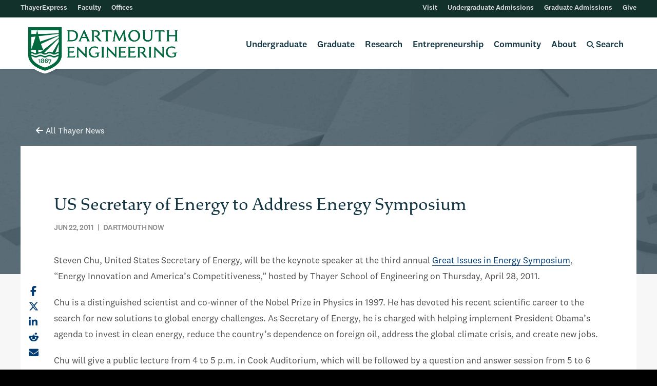

--- FILE ---
content_type: text/html; charset=UTF-8
request_url: https://engineering.dartmouth.edu/news/us-secretary-of-energy-to-address-energy-symposium
body_size: 13482
content:





	<!doctype html>
	<html class="no-js " lang="en">
	<head>

			<!-- Google Tag Manager -->
		<script>(function(w,d,s,l,i){w[l]=w[l]||[];w[l].push({'gtm.start':
		new Date().getTime(),event:'gtm.js'});var f=d.getElementsByTagName(s)[0],
		j=d.createElement(s),dl=l!='dataLayer'?'&l='+l:'';j.async=true;j.src=
		'https://www.googletagmanager.com/gtm.js?id='+i+dl;f.parentNode.insertBefore(j,f);
		})(window,document,'script','dataLayer','GTM-NFR7R7T');</script>
		<!-- End Google Tag Manager -->
	
		<meta charset="utf-8" />
		<meta http-equiv="x-ua-compatible" content="ie=edge">
		<meta name="viewport" content="width=device-width, initial-scale=1.0">
		<meta name="yandex-verification" content="32639c17fa9f5236" />

		
        <link rel="stylesheet" href="/assets/css/foundation-642-flex.css?v=9.6.34">
      <link rel="stylesheet" href="/assets/css/app.css?v=9.6.34">
      <link rel="stylesheet" href="/assets/css/styles.css?v=9.6.34">
      <link rel="stylesheet" href="/assets/css/fontawesome-all.min.css?v=9.6.34">
  
		<link rel="stylesheet" media="print" href="/assets/css/print.css" />
	<link rel="stylesheet" href="/assets/slick/slick.css">
	<link rel="stylesheet" href="/assets/slick/slick-theme.css">

	<link rel="apple-touch-icon" sizes="180x180" href="/assets/extras/apple-touch-icon.png">
	<link rel="icon" type="image/png" sizes="32x32" href="/assets/extras/favicon-32x32.png">
	<link rel="icon" type="image/png" sizes="16x16" href="/assets/extras/favicon-16x16.png">
	<link rel="manifest" href="/assets/extras/site.webmanifest">
	<link rel="mask-icon" href="/assets/extras/safari-pinned-tab.svg" color="#00693e">
	<meta name="msapplication-TileColor" content="#00693e">
	<meta name="theme-color" content="#ffffff">


	<title>US Secretary of Energy to Address Energy… | Dartmouth Engineering</title>
<script>dataLayer = [];
(function(w,d,s,l,i){w[l]=w[l]||[];w[l].push({'gtm.start':
new Date().getTime(),event:'gtm.js'});var f=d.getElementsByTagName(s)[0],
j=d.createElement(s),dl=l!='dataLayer'?'&l='+l:'';j.async=true;j.src=
'https://www.googletagmanager.com/gtm.js?id='+i+dl;f.parentNode.insertBefore(j,f);
})(window,document,'script','dataLayer','GTM-59GB684');
</script><meta name="generator" content="SEOmatic">
<meta name="keywords" content="university,dartmouth,thayer,engineering,research,college">
<meta name="description" content="Steven Chu, United States Secretary of Energy, will be the keynote speaker at the third annual Great Issues in Energy Symposium, “Energy Innovation and…">
<meta name="referrer" content="no-referrer-when-downgrade">
<meta name="robots" content="all">
<meta content="18022343973" property="fb:profile_id">
<meta content="en_US" property="og:locale">
<meta content="Dartmouth Engineering" property="og:site_name">
<meta content="website" property="og:type">
<meta content="https://engineering.dartmouth.edu/news/us-secretary-of-energy-to-address-energy-symposium" property="og:url">
<meta content="US Secretary of Energy to Address Energy Symposium" property="og:title">
<meta content="Steven Chu, United States Secretary of Energy, will be the keynote speaker at the third annual Great Issues in Energy Symposium, “Energy Innovation and…" property="og:description">
<meta content="https://thayer-web.transforms.svdcdn.com/production/images/steven-chu-thumb.jpg?w=100&amp;h=100&amp;auto=compress%2Cformat&amp;fit=crop&amp;dm=1611102391&amp;s=2e99563f6c732a67f9ec273ced461be0" property="og:image">
<meta content="Page Not Found  404 Error  Sorry, the page you are looking for could not be found. The information you are looking for is likely still here, just relocated.    To find what you are looking for, please try one of these options.  Navigate the website using the menu at the top of the page. Search the website using the search icon located in the menu." property="og:image:alt">
<meta content="https://www.instagram.com/thayerschool/" property="og:see_also">
<meta content="https://www.youtube.com/thayerschool" property="og:see_also">
<meta content="https://www.linkedin.com/school/dartmouth-engineering/" property="og:see_also">
<meta content="https://www.flickr.com/photos/thayerschool/" property="og:see_also">
<meta content="https://www.facebook.com/thayerschool" property="og:see_also">
<meta content="https://twitter.com/thayerschool" property="og:see_also">
<meta name="twitter:card" content="summary_large_image">
<meta name="twitter:site" content="@thayerschool">
<meta name="twitter:creator" content="@thayerschool">
<meta name="twitter:title" content="US Secretary of Energy to Address Energy Symposium">
<meta name="twitter:description" content="Steven Chu, United States Secretary of Energy, will be the keynote speaker at the third annual Great Issues in Energy Symposium, “Energy Innovation and…">
<meta name="twitter:image" content="https://thayer-web.transforms.svdcdn.com/production/images/steven-chu-thumb.jpg?w=100&amp;h=100&amp;auto=compress%2Cformat&amp;fit=crop&amp;dm=1611102391&amp;s=2e99563f6c732a67f9ec273ced461be0">
<meta name="twitter:image:alt" content="Page Not Found  404 Error  Sorry, the page you are looking for could not be found. The information you are looking for is likely still here, just relocated.    To find what you are looking for, please try one of these options.  Navigate the website using the menu at the top of the page. Search the website using the search icon located in the menu.">
<meta name="google-site-verification" content="of4p4O-Mu54uAseNNVtNmleod5a0lDx196wMtwQZgII">
<link href="https://engineering.dartmouth.edu/news/us-secretary-of-energy-to-address-energy-symposium" rel="canonical">
<link href="https://engineering.dartmouth.edu/" rel="home">
<style>.degrees.b-AB-1:before { content: 'AB' }</style>
<style>.degrees.b-BE-2:before { content: 'BE' }</style>
<style>.degrees.b-Dual-3:before { content: 'Dual' }</style>
<style>.degrees.b-MEng-1:before { content: 'MEng' }</style>
<style>.degrees.b-MEM-2:before { content: 'MEM' }</style>
<style>.degrees.b-MS-3:before { content: 'MS' }</style>
<style>.degrees.b-PhD-1:before { content: 'PhD' }</style>
<style>.degrees.b-PhD-I-2:before { content: 'PhD-I' }</style></head>
	<body class="news"><noscript><iframe src="https://www.googletagmanager.com/ns.html?id=GTM-59GB684"
height="0" width="0" style="display:none;visibility:hidden"></iframe></noscript>


          <!-- Google Tag Manager (noscript) -->
      <noscript><iframe src=https://www.googletagmanager.com/ns.html?id=GTM-NFR7R7T
      height="0" width="0" style="display:none;visibility:hidden"></iframe></noscript>
      <!-- End Google Tag Manager (noscript) -->
        <a href="" class="screen-reader-text">Skip to main content</a>
				
  
  <style>
    .screen-reader-text {
      display: inline-block;
      position: absolute;
      z-index: 999;
      background: white;
      padding: 10px 15px;
      color: #003c73;
      text-decoration: none;
      font-family: 'National Medium', sans-serif;
      transform: translateY(-100%);
      transition: transform 0.3s;
    }
    .screen-reader-text:focus {
      transform: translateY(0%);
      outline: 2px solid #003c73;
    }
    
    /* Loading spinner styles */
    @keyframes spin {
      0% { transform: rotate(0deg); }
      100% { transform: rotate(360deg); }
    }
    .fa-spinner-third {
      animation: spin 1s linear infinite;
      background: none !important;
      border: none !important;
      box-shadow: none !important;
      transform-origin: center center;
      display: inline-block;
      text-align: center;
      vertical-align: middle;
    }
  </style>
	<header>



		<div id="drawerNav">
	 <div class="spacer"></div>

		<div class="level-1">
			<form id="search-form-mobile" autocomplete="off">
				<input autocomplete="false" name="hidden" type="text" style="display:none;">
				<div class="searchContainer">
					<input class="searchBoxMobile addsearch" type="search" name="search" placeholder="Search...">
					<button type="submit" class="searchButton">
						<i class="fas fa-search"></i>
					</button>
				</div>
			</form>
						<ul class="mobile-main">
				<li><a id="undergradNav" href="">Undergraduate</a></li>
				<li><a id="gradNav" href="">Graduate</a></li>
				<li><a id="researchNav" href="">Research</a></li>
				<li><a id="eshipNav" href="">Entrepreneurship</a></li>
				<li><a id="communityNav" href="">Community</a></li>
				<li><a id="aboutNav" href="">About</a></li>
			</ul>

			<div class="mobile-utility-wrapper">
				<ul class="mobile-utility">
										<li><a href="https://express.thayer.dartmouth.edu">ThayerExpress</a></li>
										<li><a href="/community/faculty">Faculty</a></li>
										<li><a href="/community/offices">Offices</a></li>
									</ul>
				<ul class="mobile-utility">
										<li><a href="/visit">Visit</a></li>
										<li><a href="/undergraduate-admissions">Undergraduate Admissions</a></li>
										<li><a href="/graduate-admissions">Graduate Admissions</a></li>
										<li><a href="/give">Give</a></li>
									</ul>
			</div>
		</div>

		
				<div class="nav-panel" id="undergradNav-panel">
			<div class="spacer"></div>
			<p class="mobile-title">Undergraduate</p>
			<div class="titled header">
				<p class="mobile-subtitle"><a href="/undergraduate">Undergraduate Engineering at Dartmouth</a></p>
			</div>
      <div class="columns titled" style="position: relative;">
        <p class="column-title">Bachelor's Degrees</p>
                            <a href="https://engineering.dartmouth.edu/undergraduate/ab">
            <div class="degrees b-AB-1">
              <span>Bachelor of Arts</span>
            </div>
          </a>
                            <a href="https://engineering.dartmouth.edu/undergraduate/be">
            <div class="degrees b-BE-2">
              <span>Bachelor of Engineering</span>
            </div>
          </a>
                            <a href="https://engineering.dartmouth.edu/undergraduate/dual">
            <div class="degrees b-Dual-3">
              <span>Dual-Degree Program</span>
            </div>
          </a>
              </div>

							<div class="columns titled " style="position: relative;">
				  <p class="column-title">Undergraduate Experience</p>					<ul class="no-bullet menu-list">
      <li><a href="/graduate/student-support">BE Student Resources</a></li>
      <li><a href="/design">Engineering Design</a></li>
      <li><a href="/about/financial-aid">Financial Aid &amp; Funding</a></li>
      <li><a href="/undergraduate/outcomes">Life After Dartmouth</a></li>
      <li><a href="/community/offices/labs">Project Spaces &amp; Labs</a></li>
      <li><a href="/undergraduate/opportunities">Research &amp; Entrepreneurship</a></li>
      <li><a href="https://home.dartmouth.edu/life-community">Student Life &amp; Housing</a></li>
      <li><a href="/undergraduate/study-abroad">Study Abroad</a></li>
  </ul>
				</div>
							<div class="columns titled " style="position: relative;">
				  <p class="column-title">Quick Links</p>					<ul class="no-bullet menu-list">
      <li><a href="/community/calendar">Academic Calendar</a></li>
      <li><a href="/about/policies/student-policies">BE Student Policies &amp; Procedures</a></li>
      <li><a href="/community/offices/career-services">Career Services</a></li>
      <li><a href="/courses/undergraduate">Course Descriptions</a></li>
      <li><a href="/courses/schedules">Course Schedules</a></li>
      <li><a href="/undergraduate/ab/majors">Majors &amp; Modified Majors</a></li>
      <li><a href="/undergraduate/ab/minors">Minors</a></li>
      <li><a href="/about/policies/programs-and-courses-guide">Programs &amp; Courses Guide</a></li>
  </ul>
				</div>
									<div class="titled columns small-12">
				<p class="column-title">Program Areas</p>
									<div class="small-12 columns">
						<div class="researchItem clearfix">
							                        <img src="https://thayer-web.files.svdcdn.com/production/images/biological-icon_2021-02-10-181606.svg?dm=1612980966" width=37 alt="" class="research-icon">
      							<a href="https://engineering.dartmouth.edu/areas/biological-chemical">Biological/ Chemical</a>						</div>
					</div>
									<div class="small-12 columns">
						<div class="researchItem clearfix">
							                        <img src="https://thayer-web.files.svdcdn.com/production/images/biomedical-icon_2021-02-10-181626.svg?dm=1612980986" width=37 alt="" class="research-icon">
      							<a href="https://engineering.dartmouth.edu/areas/biomedical">Biomedical</a>						</div>
					</div>
									<div class="small-12 columns">
						<div class="researchItem clearfix">
							                        <img src="https://thayer-web.files.svdcdn.com/production/images/electrical-icon_2021-02-10-181641.svg?dm=1612981001" width=37 alt="" class="research-icon">
      							<a href="https://engineering.dartmouth.edu/areas/electrical-computer">Electrical/ Computer</a>						</div>
					</div>
									<div class="small-12 columns">
						<div class="researchItem clearfix">
							                        <img src="https://thayer-web.files.svdcdn.com/production/images/energy-icon_2021-02-10-181659.svg?dm=1612981019" width=37 alt="" class="research-icon">
      							<a href="https://engineering.dartmouth.edu/areas/energy">Energy</a>						</div>
					</div>
									<div class="small-12 columns">
						<div class="researchItem clearfix">
							                        <img src="https://thayer-web.files.svdcdn.com/production/images/materials-icon_2021-02-10-181717.svg?dm=1612981037" width=37 alt="" class="research-icon">
      							<a href="https://engineering.dartmouth.edu/areas/materials-science">Materials Science</a>						</div>
					</div>
									<div class="small-12 columns">
						<div class="researchItem clearfix">
							                        <img src="https://thayer-web.files.svdcdn.com/production/images/mechanical-icon_2021-02-10-181731.svg?dm=1612981051" width=37 alt="" class="research-icon">
      							<a href="https://engineering.dartmouth.edu/areas/mechanical-operations-systems">Mechanical/ Operations/ Systems</a>						</div>
					</div>
							</div>
						<div class="admis-button-box">
				<a class="admis-button" href="/undergraduate-admissions">Undergraduate Admissions</a>
			</div>
			<div style="padding: 30px;"></div>
		</div>
				<div class="nav-panel" id="graduateNav-panel">
			<div class="spacer"></div>
			<p class="mobile-title">Graduate</p>
			<div class="titled header">
				<p class="mobile-subtitle"><a href="/graduate">Graduate Engineering at Dartmouth</a></p>
			</div>
      <div class="columns" style="position: relative;">
                            <a href="https://engineering.dartmouth.edu/graduate/meng">
            <div class="degrees b-MEng-1">
              <span>Master of Engineering</span>
            </div>
          </a>
                            <a href="https://engineering.dartmouth.edu/mem">
            <div class="degrees b-MEM-2">
              <span>Master of Engineering Management</span>
            </div>
          </a>
                            <a href="https://engineering.dartmouth.edu/graduate/ms">
            <div class="degrees b-MS-3">
              <span>Master of Science</span>
            </div>
          </a>
                                    <a href="https://engineering.dartmouth.edu/graduate/phd">
            <div class="degrees b-PhD-1">
              <span>Doctor of Philosophy</span>
            </div>
          </a>
                            <a href="https://engineering.dartmouth.edu/graduate/phdi">
            <div class="degrees b-PhD-I-2">
              <span>PhD Innovation Program</span>
            </div>
          </a>
                <a class="admis-button" href="/graduate/online" style="background-color: #a2bcaf; display: block; margin: 30px 0;">Online Programs</a>
      </div>
							<div class="columns titled ">
				  <p class="column-title">Graduate Experience</p>					<ul class="no-bullet menu-list">
      <li><a href="/graduate/collaboration">Collaborative Programs</a></li>
      <li><a href="/graduate/outcomes">Degree Outcomes</a></li>
      <li><a href="/design">Engineering Design</a></li>
      <li><a href="/about/financial-aid">Financial Aid &amp; Funding</a></li>
      <li><a href="/graduate/joint-degrees">Joint Degrees</a></li>
      <li><a href="/about/policies/student-policies">Student Policies &amp; Procedures</a></li>
      <li><a href="/graduate/student-support">Student Resources</a></li>
  </ul>
				</div>
							<div class="columns titled ">
				  <p class="column-title">Quick Links</p>					<ul class="no-bullet menu-list">
      <li><a href="/community/calendar">Academic Calendar</a></li>
      <li><a href="/apply/graduate-admissions-events">Admissions Events</a></li>
      <li><a href="/community/offices/career-services">Career Services</a></li>
      <li><a href="/courses/graduate">Course Descriptions</a></li>
      <li><a href="/courses/schedules">Course Schedules</a></li>
      <li><a href="/areas">Program Areas</a></li>
      <li><a href="/about/policies/programs-and-courses-guide">Programs &amp; Courses Guide</a></li>
  </ul>
				</div>
									<div class="titled columns small-12">
				<p class="column-title">Program Areas</p>
									<div class="small-12 columns">
						<div class="researchItem clearfix">
							                        <img src="https://thayer-web.files.svdcdn.com/production/images/biological-icon_2021-02-10-181606.svg?dm=1612980966" width=37 alt="" class="research-icon">
      							<a href="https://engineering.dartmouth.edu/areas/biological-chemical">Biological/ Chemical</a>						</div>
					</div>
									<div class="small-12 columns">
						<div class="researchItem clearfix">
							                        <img src="https://thayer-web.files.svdcdn.com/production/images/biomedical-icon_2021-02-10-181626.svg?dm=1612980986" width=37 alt="" class="research-icon">
      							<a href="https://engineering.dartmouth.edu/areas/biomedical">Biomedical</a>						</div>
					</div>
									<div class="small-12 columns">
						<div class="researchItem clearfix">
							                        <img src="https://thayer-web.files.svdcdn.com/production/images/electrical-icon_2021-02-10-181641.svg?dm=1612981001" width=37 alt="" class="research-icon">
      							<a href="https://engineering.dartmouth.edu/areas/electrical-computer">Electrical/ Computer</a>						</div>
					</div>
									<div class="small-12 columns">
						<div class="researchItem clearfix">
							                        <img src="https://thayer-web.files.svdcdn.com/production/images/energy-icon_2021-02-10-181659.svg?dm=1612981019" width=37 alt="" class="research-icon">
      							<a href="https://engineering.dartmouth.edu/areas/energy">Energy</a>						</div>
					</div>
									<div class="small-12 columns">
						<div class="researchItem clearfix">
							                        <img src="https://thayer-web.files.svdcdn.com/production/images/materials-icon_2021-02-10-181717.svg?dm=1612981037" width=37 alt="" class="research-icon">
      							<a href="https://engineering.dartmouth.edu/areas/materials-science">Materials Science</a>						</div>
					</div>
									<div class="small-12 columns">
						<div class="researchItem clearfix">
							                        <img src="https://thayer-web.files.svdcdn.com/production/images/mechanical-icon_2021-02-10-181731.svg?dm=1612981051" width=37 alt="" class="research-icon">
      							<a href="https://engineering.dartmouth.edu/areas/mechanical-operations-systems">Mechanical/ Operations/ Systems</a>						</div>
					</div>
							</div>
						<div class="admis-button-box">
				<a class="admis-button" href="/graduate-admissions">Graduate Admissions</a>
			</div>
			<div style="padding: 30px;"></div>
		</div>
				<div class="nav-panel" id="researchNav-panel">
			<div class="spacer"></div>
			<p class="mobile-title">Research</p>
			<div class="titled header">
				<p class="mobile-subtitle"><a href="/research">Engineering Research at Dartmouth</a></p>
			</div>

			<div class="titled header">
				<p class="column-title">Research by Program Area</p>
									<div class="small-12 columns">
						<div class="researchItem clearfix">
							                        <img src="https://thayer-web.files.svdcdn.com/production/images/biological-icon_2021-02-10-181606.svg?dm=1612980966" width=40 alt="" class="research-icon">
       							<a href="https://engineering.dartmouth.edu/areas/biological-chemical#biological-chemical-engineering-research">Biological/ Chemical</a>						</div>
					</div>
									<div class="small-12 columns">
						<div class="researchItem clearfix">
							                        <img src="https://thayer-web.files.svdcdn.com/production/images/biomedical-icon_2021-02-10-181626.svg?dm=1612980986" width=40 alt="" class="research-icon">
       							<a href="https://engineering.dartmouth.edu/areas/biomedical#biomedical-engineering-research">Biomedical</a>						</div>
					</div>
									<div class="small-12 columns">
						<div class="researchItem clearfix">
							                        <img src="https://thayer-web.files.svdcdn.com/production/images/electrical-icon_2021-02-10-181641.svg?dm=1612981001" width=40 alt="" class="research-icon">
       							<a href="https://engineering.dartmouth.edu/areas/electrical-computer#electrical-computer-engineering-research">Electrical/ Computer</a>						</div>
					</div>
									<div class="small-12 columns">
						<div class="researchItem clearfix">
							                        <img src="https://thayer-web.files.svdcdn.com/production/images/energy-icon_2021-02-10-181659.svg?dm=1612981019" width=40 alt="" class="research-icon">
       							<a href="https://engineering.dartmouth.edu/areas/energy#energy-engineering-research">Energy</a>						</div>
					</div>
									<div class="small-12 columns">
						<div class="researchItem clearfix">
							                        <img src="https://thayer-web.files.svdcdn.com/production/images/materials-icon_2021-02-10-181717.svg?dm=1612981037" width=40 alt="" class="research-icon">
       							<a href="https://engineering.dartmouth.edu/areas/materials-science#materials-science-engineering-research">Materials Science</a>						</div>
					</div>
									<div class="small-12 columns">
						<div class="researchItem clearfix">
							                        <img src="https://thayer-web.files.svdcdn.com/production/images/mechanical-icon_2021-02-10-181731.svg?dm=1612981051" width=40 alt="" class="research-icon">
       							<a href="https://engineering.dartmouth.edu/areas/mechanical-operations-systems#mechanical-operations-systems-engineering-research">Mechanical/ Operations/ Systems</a>						</div>
					</div>
							</div>

							<div class="columns titled ">
				  <p class="column-title">Quick Links</p>					<ul class="no-bullet menu-list">
      <li><a href="/research/projects">Active Projects</a></li>
      <li><a href="/graduate/collaboration">Collaborative Programs</a></li>
      <li><a href="/research/labs">Laboratories</a></li>
      <li><a href="/research/libraries">Libraries</a></li>
      <li><a href="/news/categories/research">Research News</a></li>
      <li><a href="/undergraduate/opportunities">Undergraduate Research</a></li>
  </ul>
				</div>
					</div>
				<div class="nav-panel" id="eshipNav-panel">
			<div class="spacer"></div>
			<p class="mobile-title">Entrepreneurship</p>
			<div class="titled header">
				<p class="mobile-subtitle"><a href="/entrepreneurship">Engineering Entrepreneurship at Dartmouth</a></p>
			</div>

			<div class="titled header eship">
				<div class="columns">
					<p class="column-title">Startups listed by</p>
					<a href="/entrepreneurship/startups/?filter=byAlpha" class="clearfix"><i class="fas fa-building"></i><span>Startup Names</span></a>
					<a href="/entrepreneurship/startups/?filter=byFaculty" class="clearfix"><i class="fas fa-user"></i><span>Faculty Founders</span></a>
					<a href="/entrepreneurship/startups/?filter=byResearchArea" class="clearfix"><i class="fas fa-microscope"></i><span>Research Programs</span></a>
				</div>
			</div>
			<div class="titled header eship">
				<div class="columns">
					<p class="column-title">Patents listed by</p>
					<a href="/entrepreneurship/patents/?filter=byAlpha" class="clearfix"><i class="fas fa-file-alt"></i><span>Patent Titles</span></a>
					<a href="/entrepreneurship/patents/?filter=byFaculty" class="clearfix"><i class="fas fa-user"></i><span>Faculty Inventors</span></a>
					<a href="/entrepreneurship/patents/?filter=byResearchArea" class="clearfix"><i class="fas fa-microscope"></i><span>Research Programs</span></a>
				</div>
			</div>

							<div class="columns titled ">
				  <p class="column-title">Links &amp; Resources</p>					<ul class="no-bullet menu-list">
      <li><a href="/nsf-icorps">Dartmouth NSF I-Corps Program</a></li>
      <li><a href="https://www.tto.dartmouth.edu">Dartmouth Tech Transfer</a></li>
      <li><a href="/news/categories/entrepreneurship">Entrepreneurship News</a></li>
      <li><a href="https://magnuson.dartmouth.edu">Magnuson Center for Entrepreneurship</a></li>
      <li><a href="http://www.dartmouth.edu/oett">Office of Entrepreneurship &amp; Technology Transfer</a></li>
      <li><a href="/graduate/phdi">PhD Innovation Program</a></li>
      <li><a href="https://www.tuck.dartmouth.edu">Tuck School of Business</a></li>
  </ul>
				</div>
					</div>
				<div class="nav-panel" id="communityNav-panel">
			<div class="spacer"></div>
			<p class="mobile-title">Community</p>
			<div class="titled header">
				<p class="mobile-subtitle"><a href="/community">Dartmouth Engineering Community</a></p>
			</div>
							<div class="columns titled small-12">
				  <p class="column-title">Community Info</p>					<div class="row link-row">
  <div class="columns small-12 medium-expand">
          <div><a class="spaced-text" href="/community/faculty">Faculty</a></div>
          <div><a class="spaced-text" href="/community/leadership">Leadership</a></div>
          <div><a class="spaced-text" href="/community/offices">Offices</a></div>
      </div>
  <div class="columns small-12 medium-expand">
          <div><a class="spaced-text" href="/community/calendar">Academic Calendar</a></div>
          <div><a class="spaced-text" href="/community/student-groups">Student Groups</a></div>
      </div>
  <div class="columns small-12 medium-expand">
          <div><a class="spaced-text" href="https://alumni.engineering.dartmouth.edu/s/1353/06-thayer/bp19/home.aspx?gid=6&amp;pgid=61">Alumni</a></div>
          <div><a class="spaced-text" href="/give">Giving</a></div>
          <div><a class="spaced-text" href="/magazine">Magazine</a></div>
      </div>
  <div class="columns small-12 medium-expand">
          <div><a class="spaced-text" href="/news">News</a></div>
          <div><a class="spaced-text" href="/events">Events</a></div>
      </div>
</div>
				</div>
						<div class="row link-grid">
      <div class="columns small-6 medium-expand">
      <a href="https://www.facebook.com/thayerschool" target="_blank" class="social-link"><i class="fab fa-facebook-square"></i>Facebook</a>
    </div>
      <div class="columns small-6 medium-expand">
      <a href="https://www.instagram.com/thayerschool/" target="_blank" class="social-link"><i class="fab fa-instagram-square"></i>Instagram</a>
    </div>
      <div class="columns small-6 medium-expand">
      <a href="https://twitter.com/thayerschool" target="_blank" class="social-link"><i class="fab fa-x-twitter"></i>Twitter/X</a>
    </div>
      <div class="columns small-6 medium-expand">
      <a href="https://www.linkedin.com/school/dartmouth-engineering/" target="_blank" class="social-link"><i class="fab fa-linkedin"></i>LinkedIn</a>
    </div>
      <div class="columns small-6 medium-expand">
      <a href="https://www.youtube.com/thayerschool" target="_blank" class="social-link"><i class="fab fa-youtube-square"></i>YouTube</a>
    </div>
      <div class="columns small-6 medium-expand">
      <a href="https://www.flickr.com/photos/thayerschool/" target="_blank" class="social-link"><i class="fab fa-flickr"></i>Flickr</a>
    </div>
  </div>
		</div>
				<div class="nav-panel" id="aboutNav-panel">
			<div class="spacer"></div>
			<p class="mobile-title">About</p>
			<div class="titled header">
				<p class="mobile-subtitle"><a href="/about">About Dartmouth Engineering</a></p>
			</div>
							<div class="columns titled small-12">
				  <p class="column-title">About Us</p>					<div class="row link-row">
  <div class="columns small-12 medium-expand">
          <div><a class="spaced-text" href="/visit">Visit</a></div>
          <div><a class="spaced-text" href="/about/facts">Facts</a></div>
          <div><a class="spaced-text" href="/about/history">History</a></div>
      </div>
  <div class="columns small-12 medium-expand">
          <div><a class="spaced-text" href="/community/leadership">Leadership</a></div>
          <div><a class="spaced-text" href="/about/diversity">Diversity and Inclusion</a></div>
          <div><a class="spaced-text" href="/about/policies/student-policies/disability">Disability</a></div>
      </div>
  <div class="columns small-12 medium-expand">
          <div><a class="spaced-text" href="/about/values-and-vision">Values and Vision</a></div>
          <div><a class="spaced-text" href="/about/values-and-vision/strategic-plan">Strategic Plan</a></div>
          <div><a class="spaced-text" href="/about/policies">Policies</a></div>
      </div>
  <div class="columns small-12 medium-expand">
          <div><a class="spaced-text" href="/about/employment">Careers</a></div>
          <div><a class="spaced-text" href="/about/transcripts">Transcripts</a></div>
          <div><a class="spaced-text" href="/about/enrollment">Enrollment Verification</a></div>
      </div>
</div>
				</div>
			
		</div>
		
	</div>
	<div class="row utility">
    <div class="util-box util-box-left">
      <ul>
                  <li><a href="https://express.thayer.dartmouth.edu">ThayerExpress</a></li>
                  <li><a href="/community/faculty">Faculty</a></li>
                  <li><a href="/community/offices">Offices</a></li>
              </ul>
    </div>
    <div class="util-box util-box-right">
      <ul>
                  <li><a href="/visit">Visit</a></li>
                  <li><a href="/undergraduate-admissions">Undergraduate Admissions</a></li>
                  <li><a href="/graduate-admissions">Graduate Admissions</a></li>
                  <li><a href="/give">Give</a></li>
              </ul>
    </div>
	</div> </header>

<div class="stickyNav" id="navMain">
	<div class="row align-middle">
      <div class="shrink columns logoBox">
				<a href="/"><img class="logo headerLogo" width="300" src="https://thayer-web.files.svdcdn.com/production/logo-thayer-shield-green-border.png" alt="Thayer"></a>
				<div class="logo-shadow-separator"></div>
				<img class="logo headerLogo shadow-logo" width="300" src="https://thayer-web.files.svdcdn.com/production/logo-thayer-shield-green-border.png" alt="Thayer">
			</div>

			<div id="primary" class="columns">
				<ul>

					 					<li data-menu="undergrad" class="menu-tab undergrad mega-one"><span><a href="/undergraduate">Undergraduate</a></span>
						<div class="mega-nav">
							<div class="row align-center">
								<div class="column">
									<div class="row main-row">
                    <div class="columns titled" style="position: relative;">
                      <p class="column-title">Bachelor's Degrees</p>
                                                                      <a href="https://engineering.dartmouth.edu/undergraduate/ab">
                          <div class="degrees b-AB-1">
                            <span>Bachelor of Arts</span>
                          </div>
                        </a>
                                                                      <a href="https://engineering.dartmouth.edu/undergraduate/be">
                          <div class="degrees b-BE-2">
                            <span>Bachelor of Engineering</span>
                          </div>
                        </a>
                                                                      <a href="https://engineering.dartmouth.edu/undergraduate/dual">
                          <div class="degrees b-Dual-3">
                            <span>Dual-Degree Program</span>
                          </div>
                        </a>
                                            <a class="admis-button" href="/undergraduate-admissions">Undergraduate Admissions</a>
                    </div>                  
																					<div class="columns titled ">
											  <p class="column-title">Undergraduate Experience</p>												<ul class="no-bullet menu-list">
      <li><a href="/graduate/student-support">BE Student Resources</a></li>
      <li><a href="/design">Engineering Design</a></li>
      <li><a href="/about/financial-aid">Financial Aid &amp; Funding</a></li>
      <li><a href="/undergraduate/outcomes">Life After Dartmouth</a></li>
      <li><a href="/community/offices/labs">Project Spaces &amp; Labs</a></li>
      <li><a href="/undergraduate/opportunities">Research &amp; Entrepreneurship</a></li>
      <li><a href="https://home.dartmouth.edu/life-community">Student Life &amp; Housing</a></li>
      <li><a href="/undergraduate/study-abroad">Study Abroad</a></li>
  </ul>
											</div>
																					<div class="columns titled ">
											  <p class="column-title">Quick Links</p>												<ul class="no-bullet menu-list">
      <li><a href="/community/calendar">Academic Calendar</a></li>
      <li><a href="/about/policies/student-policies">BE Student Policies &amp; Procedures</a></li>
      <li><a href="/community/offices/career-services">Career Services</a></li>
      <li><a href="/courses/undergraduate">Course Descriptions</a></li>
      <li><a href="/courses/schedules">Course Schedules</a></li>
      <li><a href="/undergraduate/ab/majors">Majors &amp; Modified Majors</a></li>
      <li><a href="/undergraduate/ab/minors">Minors</a></li>
      <li><a href="/about/policies/programs-and-courses-guide">Programs &amp; Courses Guide</a></li>
  </ul>
											</div>
																			</div>
																		<div class="row collapse titled">
										<p class="column-title">Program Areas</p>
																					<div class="columns researchItem clearfix shrink">
												                        <img src="https://thayer-web.files.svdcdn.com/production/images/biological-icon_2021-02-10-181606.svg?dm=1612980966" width=37 alt="" class="research-icon">
      												<a href="https://engineering.dartmouth.edu/areas/biological-chemical">Biological/ Chemical</a>											</div>
																					<div class="columns researchItem clearfix shrink">
												                        <img src="https://thayer-web.files.svdcdn.com/production/images/biomedical-icon_2021-02-10-181626.svg?dm=1612980986" width=37 alt="" class="research-icon">
      												<a href="https://engineering.dartmouth.edu/areas/biomedical">Biomedical</a>											</div>
																					<div class="columns researchItem clearfix shrink">
												                        <img src="https://thayer-web.files.svdcdn.com/production/images/electrical-icon_2021-02-10-181641.svg?dm=1612981001" width=37 alt="" class="research-icon">
      												<a href="https://engineering.dartmouth.edu/areas/electrical-computer">Electrical/ Computer</a>											</div>
																					<div class="columns researchItem clearfix shrink">
												                        <img src="https://thayer-web.files.svdcdn.com/production/images/energy-icon_2021-02-10-181659.svg?dm=1612981019" width=37 alt="" class="research-icon">
      												<a href="https://engineering.dartmouth.edu/areas/energy">Energy</a>											</div>
																					<div class="columns researchItem clearfix shrink">
												                        <img src="https://thayer-web.files.svdcdn.com/production/images/materials-icon_2021-02-10-181717.svg?dm=1612981037" width=37 alt="" class="research-icon">
      												<a href="https://engineering.dartmouth.edu/areas/materials-science">Materials Science</a>											</div>
																					<div class="columns researchItem clearfix shrink">
												                        <img src="https://thayer-web.files.svdcdn.com/production/images/mechanical-icon_2021-02-10-181731.svg?dm=1612981051" width=37 alt="" class="research-icon">
      												<a href="https://engineering.dartmouth.edu/areas/mechanical-operations-systems">Mechanical/ Operations/ Systems</a>											</div>
																			</div>
																	</div>
							</div>
						</div> 					</li>

					 					<li data-menu="graduate" class="menu-tab graduate mega-two"><span><a href="/graduate">Graduate</a></span>
						<div class="mega-nav">
							<div class="row align-center">
								<div class="column">
									<div class="row main-row">
                    <div class="columns titled" style="position: relative;">
                      <p class="column-title">Master's Degrees</p>
                                                                      <a href="https://engineering.dartmouth.edu/graduate/meng">
                          <div class="degrees b-MEng-1">
                            <span>Master of Engineering</span>
                          </div>
                        </a>
                                                                      <a href="https://engineering.dartmouth.edu/mem">
                          <div class="degrees b-MEM-2">
                            <span>Master of Engineering Management</span>
                          </div>
                        </a>
                                                                      <a href="https://engineering.dartmouth.edu/graduate/ms">
                          <div class="degrees b-MS-3">
                            <span>Master of Science</span>
                          </div>
                        </a>
                                            
                    </div>
                    <div class="columns titled" style="position: relative;">
                      <p class="column-title">Doctoral Degrees</p>
                                                                      <a href="https://engineering.dartmouth.edu/graduate/phd">
                          <div class="degrees b-PhD-1">
                            <span>Doctor of Philosophy</span>
                          </div>
                        </a>
                                                                      <a href="https://engineering.dartmouth.edu/graduate/phdi">
                          <div class="degrees b-PhD-I-2">
                            <span>PhD Innovation Program</span>
                          </div>
                        </a>
                                            <div style="left: -100px; top: 50px; position: relative;">
                        <a class="admis-button" href="/graduate/online" style="background-color: #a2bcaf">Online Programs</a>
                        <a class="admis-button" href="/graduate-admissions">Graduate Admissions</a>
                      </div>   
                    </div>                    
																					<div class="columns titled ">
											  <p class="column-title">Graduate Experience</p>												<ul class="no-bullet menu-list">
      <li><a href="/graduate/collaboration">Collaborative Programs</a></li>
      <li><a href="/graduate/outcomes">Degree Outcomes</a></li>
      <li><a href="/design">Engineering Design</a></li>
      <li><a href="/about/financial-aid">Financial Aid &amp; Funding</a></li>
      <li><a href="/graduate/joint-degrees">Joint Degrees</a></li>
      <li><a href="/about/policies/student-policies">Student Policies &amp; Procedures</a></li>
      <li><a href="/graduate/student-support">Student Resources</a></li>
  </ul>
											</div>
																					<div class="columns titled ">
											  <p class="column-title">Quick Links</p>												<ul class="no-bullet menu-list">
      <li><a href="/community/calendar">Academic Calendar</a></li>
      <li><a href="/apply/graduate-admissions-events">Admissions Events</a></li>
      <li><a href="/community/offices/career-services">Career Services</a></li>
      <li><a href="/courses/graduate">Course Descriptions</a></li>
      <li><a href="/courses/schedules">Course Schedules</a></li>
      <li><a href="/areas">Program Areas</a></li>
      <li><a href="/about/policies/programs-and-courses-guide">Programs &amp; Courses Guide</a></li>
  </ul>
											</div>
																			</div>
																		<div class="row collapse titled">
										<p class="column-title">Program Areas</p>
																					<div class="columns researchItem clearfix shrink">
												                        <img src="https://thayer-web.files.svdcdn.com/production/images/biological-icon_2021-02-10-181606.svg?dm=1612980966" width=37 alt="" class="research-icon">
      												<a href="https://engineering.dartmouth.edu/areas/biological-chemical">Biological/ Chemical</a>											</div>
																					<div class="columns researchItem clearfix shrink">
												                        <img src="https://thayer-web.files.svdcdn.com/production/images/biomedical-icon_2021-02-10-181626.svg?dm=1612980986" width=37 alt="" class="research-icon">
      												<a href="https://engineering.dartmouth.edu/areas/biomedical">Biomedical</a>											</div>
																					<div class="columns researchItem clearfix shrink">
												                        <img src="https://thayer-web.files.svdcdn.com/production/images/electrical-icon_2021-02-10-181641.svg?dm=1612981001" width=37 alt="" class="research-icon">
      												<a href="https://engineering.dartmouth.edu/areas/electrical-computer">Electrical/ Computer</a>											</div>
																					<div class="columns researchItem clearfix shrink">
												                        <img src="https://thayer-web.files.svdcdn.com/production/images/energy-icon_2021-02-10-181659.svg?dm=1612981019" width=37 alt="" class="research-icon">
      												<a href="https://engineering.dartmouth.edu/areas/energy">Energy</a>											</div>
																					<div class="columns researchItem clearfix shrink">
												                        <img src="https://thayer-web.files.svdcdn.com/production/images/materials-icon_2021-02-10-181717.svg?dm=1612981037" width=37 alt="" class="research-icon">
      												<a href="https://engineering.dartmouth.edu/areas/materials-science">Materials Science</a>											</div>
																					<div class="columns researchItem clearfix shrink">
												                        <img src="https://thayer-web.files.svdcdn.com/production/images/mechanical-icon_2021-02-10-181731.svg?dm=1612981051" width=37 alt="" class="research-icon">
      												<a href="https://engineering.dartmouth.edu/areas/mechanical-operations-systems">Mechanical/ Operations/ Systems</a>											</div>
																			</div>
																	</div>
							</div>
						</div> 					</li>

										<li data-menu="research" class="menu-tab research mega-three"><span><a href="/research">Research</a></span>
						<div class="mega-nav">
							<div class="row align-center">
								<div class="column">
									<div class="row main-row">
										<div class="small-12 medium-8 columns titled">
											<p class="column-title">Research by Program Area</p>
											<div class="row">
																								    <div class="small-12 medium-6 columns">
																<div class="researchItem clearfix">
																	                        <img src="https://thayer-web.files.svdcdn.com/production/images/biological-icon_2021-02-10-181606.svg?dm=1612980966" width=40 alt="" class="research-icon">
       																	<a href="https://engineering.dartmouth.edu/areas/biological-chemical#biological-chemical-engineering-research">Biological/ Chemical</a>														    </div>
														</div>
																								    <div class="small-12 medium-6 columns">
																<div class="researchItem clearfix">
																	                        <img src="https://thayer-web.files.svdcdn.com/production/images/biomedical-icon_2021-02-10-181626.svg?dm=1612980986" width=40 alt="" class="research-icon">
       																	<a href="https://engineering.dartmouth.edu/areas/biomedical#biomedical-engineering-research">Biomedical</a>														    </div>
														</div>
																								    <div class="small-12 medium-6 columns">
																<div class="researchItem clearfix">
																	                        <img src="https://thayer-web.files.svdcdn.com/production/images/electrical-icon_2021-02-10-181641.svg?dm=1612981001" width=40 alt="" class="research-icon">
       																	<a href="https://engineering.dartmouth.edu/areas/electrical-computer#electrical-computer-engineering-research">Electrical/ Computer</a>														    </div>
														</div>
																								    <div class="small-12 medium-6 columns">
																<div class="researchItem clearfix">
																	                        <img src="https://thayer-web.files.svdcdn.com/production/images/energy-icon_2021-02-10-181659.svg?dm=1612981019" width=40 alt="" class="research-icon">
       																	<a href="https://engineering.dartmouth.edu/areas/energy#energy-engineering-research">Energy</a>														    </div>
														</div>
																								    <div class="small-12 medium-6 columns">
																<div class="researchItem clearfix">
																	                        <img src="https://thayer-web.files.svdcdn.com/production/images/materials-icon_2021-02-10-181717.svg?dm=1612981037" width=40 alt="" class="research-icon">
       																	<a href="https://engineering.dartmouth.edu/areas/materials-science#materials-science-engineering-research">Materials Science</a>														    </div>
														</div>
																								    <div class="small-12 medium-6 columns">
																<div class="researchItem clearfix">
																	                        <img src="https://thayer-web.files.svdcdn.com/production/images/mechanical-icon_2021-02-10-181731.svg?dm=1612981051" width=40 alt="" class="research-icon">
       																	<a href="https://engineering.dartmouth.edu/areas/mechanical-operations-systems#mechanical-operations-systems-engineering-research">Mechanical/ Operations/ Systems</a>														    </div>
														</div>
																							</div>
										</div>
																					<div class="columns titled ">
											  <p class="column-title">Quick Links</p>												<ul class="no-bullet menu-list">
      <li><a href="/research/projects">Active Projects</a></li>
      <li><a href="/graduate/collaboration">Collaborative Programs</a></li>
      <li><a href="/research/labs">Laboratories</a></li>
      <li><a href="/research/libraries">Libraries</a></li>
      <li><a href="/news/categories/research">Research News</a></li>
      <li><a href="/undergraduate/opportunities">Undergraduate Research</a></li>
  </ul>
											</div>
																			</div>
								</div>
							</div>
						</div> 					</li>

					 					<li data-menu="eship" class="menu-tab eship mega-four"><span><a href="/entrepreneurship">Entrepreneurship</a></span>
							<div class="mega-nav">
								<div class="row align-center">
									<div class="column">
										<div class="row main-row eship">
											<div class="columns">
												<p class="column-title">Startups listed by</p>
												<a href="/entrepreneurship/startups/?filter=byAlpha" class="clearfix"><i class="fas fa-building"></i><span>Startup Names</span></a>
												<a href="/entrepreneurship/startups/?filter=byFaculty" class="clearfix"><i class="fas fa-user"></i><span>Faculty Founders</span></a>
												<a href="/entrepreneurship/startups/?filter=byResearchArea" class="clearfix"><i class="fas fa-microscope"></i><span>Research Programs</span></a>
											</div>
											<div class="columns">
												<p class="column-title">Patents listed by</p>
												<a href="/entrepreneurship/patents/?filter=byAlpha" class="clearfix"><i class="fas fa-file-alt"></i><span>Patent Titles</span></a>
												<a href="/entrepreneurship/patents/?filter=byFaculty" class="clearfix"><i class="fas fa-user"></i><span>Faculty Inventors</span></a>
												<a href="/entrepreneurship/patents/?filter=byResearchArea" class="clearfix"><i class="fas fa-microscope"></i><span>Research Programs</span></a>
											</div>
																							<div class="columns titled ">
												  <p class="column-title">Links &amp; Resources</p>													<ul class="no-bullet menu-list">
      <li><a href="/nsf-icorps">Dartmouth NSF I-Corps Program</a></li>
      <li><a href="https://www.tto.dartmouth.edu">Dartmouth Tech Transfer</a></li>
      <li><a href="/news/categories/entrepreneurship">Entrepreneurship News</a></li>
      <li><a href="https://magnuson.dartmouth.edu">Magnuson Center for Entrepreneurship</a></li>
      <li><a href="http://www.dartmouth.edu/oett">Office of Entrepreneurship &amp; Technology Transfer</a></li>
      <li><a href="/graduate/phdi">PhD Innovation Program</a></li>
      <li><a href="https://www.tuck.dartmouth.edu">Tuck School of Business</a></li>
  </ul>
												</div>
																					</div>
								</div>
							</div>
						</div> 					</li>

					 					<li data-menu="community" class="menu-tab community mega-five"><span><a href="/community">Community</a></span>
						<div class="mega-nav">
							<div class="row align-center">
								<div class="column">
									<div class="row content-block main-row">
																					<div class="columns titled small-12">
											  <p class="column-title">Community Info</p>												<div class="row link-row">
  <div class="columns small-12 medium-expand">
          <div><a class="spaced-text" href="/community/faculty">Faculty</a></div>
          <div><a class="spaced-text" href="/community/leadership">Leadership</a></div>
          <div><a class="spaced-text" href="/community/offices">Offices</a></div>
      </div>
  <div class="columns small-12 medium-expand">
          <div><a class="spaced-text" href="/community/calendar">Academic Calendar</a></div>
          <div><a class="spaced-text" href="/community/student-groups">Student Groups</a></div>
      </div>
  <div class="columns small-12 medium-expand">
          <div><a class="spaced-text" href="https://alumni.engineering.dartmouth.edu/s/1353/06-thayer/bp19/home.aspx?gid=6&amp;pgid=61">Alumni</a></div>
          <div><a class="spaced-text" href="/give">Giving</a></div>
          <div><a class="spaced-text" href="/magazine">Magazine</a></div>
      </div>
  <div class="columns small-12 medium-expand">
          <div><a class="spaced-text" href="/news">News</a></div>
          <div><a class="spaced-text" href="/events">Events</a></div>
      </div>
</div>
											</div>
																			</div>
								</div>
							</div>
							<div class="row link-grid">
      <div class="columns small-6 medium-expand">
      <a href="https://www.facebook.com/thayerschool" target="_blank" class="social-link"><i class="fab fa-facebook-square"></i>Facebook</a>
    </div>
      <div class="columns small-6 medium-expand">
      <a href="https://www.instagram.com/thayerschool/" target="_blank" class="social-link"><i class="fab fa-instagram-square"></i>Instagram</a>
    </div>
      <div class="columns small-6 medium-expand">
      <a href="https://twitter.com/thayerschool" target="_blank" class="social-link"><i class="fab fa-x-twitter"></i>Twitter/X</a>
    </div>
      <div class="columns small-6 medium-expand">
      <a href="https://www.linkedin.com/school/dartmouth-engineering/" target="_blank" class="social-link"><i class="fab fa-linkedin"></i>LinkedIn</a>
    </div>
      <div class="columns small-6 medium-expand">
      <a href="https://www.youtube.com/thayerschool" target="_blank" class="social-link"><i class="fab fa-youtube-square"></i>YouTube</a>
    </div>
      <div class="columns small-6 medium-expand">
      <a href="https://www.flickr.com/photos/thayerschool/" target="_blank" class="social-link"><i class="fab fa-flickr"></i>Flickr</a>
    </div>
  </div>
						</div> 					</li>

					 					<li data-menu="about" class="menu-tab about mega-six"><span><a href="/about">About</a></span>
						<div class="mega-nav">
							<div class="row align-center">
								<div class="column">
									<div class="row content-block main-row">
																					<div class="columns titled small-12">
											  <p class="column-title">About Us</p>												<div class="row link-row">
  <div class="columns small-12 medium-expand">
          <div><a class="spaced-text" href="/visit">Visit</a></div>
          <div><a class="spaced-text" href="/about/facts">Facts</a></div>
          <div><a class="spaced-text" href="/about/history">History</a></div>
      </div>
  <div class="columns small-12 medium-expand">
          <div><a class="spaced-text" href="/community/leadership">Leadership</a></div>
          <div><a class="spaced-text" href="/about/diversity">Diversity and Inclusion</a></div>
          <div><a class="spaced-text" href="/about/policies/student-policies/disability">Disability</a></div>
      </div>
  <div class="columns small-12 medium-expand">
          <div><a class="spaced-text" href="/about/values-and-vision">Values and Vision</a></div>
          <div><a class="spaced-text" href="/about/values-and-vision/strategic-plan">Strategic Plan</a></div>
          <div><a class="spaced-text" href="/about/policies">Policies</a></div>
      </div>
  <div class="columns small-12 medium-expand">
          <div><a class="spaced-text" href="/about/employment">Careers</a></div>
          <div><a class="spaced-text" href="/about/transcripts">Transcripts</a></div>
          <div><a class="spaced-text" href="/about/enrollment">Enrollment Verification</a></div>
      </div>
</div>
											</div>
																			</div>
								</div>
							</div>
						</div> 					</li>

										<li data-menu="search" class="menu-tab search">
						<span><a href="/search" onclick="event.preventDefault()"><i class="fas fa-search" style="font-size: 14px"></i> Search</a></span>
						<div class="mega-nav">
							<div class="row align-center">
								<div class="column">
									<form id="search-form" autocomplete="off">
										<div class="searchContainer">
											<i class="fa fa-search searchIcon"></i>
											<input class="searchBox addsearch" type="search" name="search" placeholder="Search...">
											<input type="submit" value="Search" class="searchButton">
										</div>
									</form>
									<!-- <script src="https://addsearch.com/js/?key=53266bd5c8d22c36aef4ff22773d8ebd"></script> -->
																	</div>
							</div>
						</div>
					</li>

				</ul>
			</div>
						<i class="menu fas fa-bars" id="menuNav" onclick="document.getElementById('mobile-nav-overlay')?.classList?.remove('active')"> <span>Menu</span></i>
			<i class="menu fas fa-times-circle" id="closeNav"> <span>Close</span></i>
			<i class="menu fas fa-chevron-circle-left" id="slide-backNav"> <span>Back</span></i>

		</div>

	</div>
</div>
 		
  
            <section id="feature-image" class="default-feature-image" style="background: url(      https://thayer-web.transforms.svdcdn.com/production/images/shield-backdrop-2.jpg?h=2400&amp;q=80&amp;auto=format&amp;fit=crop&amp;dm=1611102373&amp;s=69058438ca96b9fdab8e0627f4c3778b
  ) no-repeat center center; background-size: cover;">
            </section>
            

  <section id="main">
    <div class="shifted-up-higher panel paper row">
			
<ul class="share-links">
  <!-- Facebook (url) -->
  <li style="position: relative; left: 3px;">
    <a href="https://www.facebook.com/sharer/sharer.php?u=https://engineering.dartmouth.edu/news/us-secretary-of-energy-to-address-energy-symposium" target="_blank">
      <i class="fab fa-facebook-f"></i>
    </a>
  </li>

  <!-- Twitter (url, text, @mention) -->

  <li>
    <a href="https://twitter.com/share?url=https://engineering.dartmouth.edu/news/us-secretary-of-energy-to-address-energy-symposium&text=Steven Chu, United States Secretary of Energy, will be the keynote speaker at the third annual Great Issues in Energy Symposium, “Energy Innovation and America’s Competitiveness,” hosted by Thayer…via=thayerschool" target="_blank">
      <i class="fab fa-x-twitter"></i>
    </a>
  </li>


  <!-- LinkedIn (url, title, summary, source url) -->

  <li>
    <a href="https://www.linkedin.com/shareArticle?url=https://engineering.dartmouth.edu/news/us-secretary-of-energy-to-address-energy-symposium&title=US Secretary of Energy to Address Energy Symposium&summary=Steven Chu, United States Secretary of Energy, will be the keynote speaker at the third annual Great Issues in Energy Symposium, “Energy Innovation and America’s Competitiveness,” hosted by Thayer…&source=https://www.linkedin.com/school/dartmouth-engineering/" target="_blank">
      <i class="fab fa-linkedin-in"></i>
    </a>
  </li>


  <!-- Reddit (url, title) -->
  <li>
    <a href="https://reddit.com/submit?url=https://engineering.dartmouth.edu/news/us-secretary-of-energy-to-address-energy-symposium&title=US Secretary of Energy to Address Energy Symposium" target="_blank">
      <i class="fab fa-reddit-alien"></i>
    </a>
  </li>

  <!-- Email (subject, body) -->
  <li>
    <a href="mailto:?subject=US Secretary of Energy to Address Energy Symposium&body=Steven Chu, United States Secretary of Energy, will be the keynote speaker at the third annual Great Issues in Energy Symposium, “Energy Innovation and America’s Competitiveness,” hosted by Thayer…" target="_blank">
      <i class="fas fa-envelope"></i>
    </a>
  </li>
</ul>
      <div class="columns">
        <a href="/news" class="back-link"><i class="fa fa-arrow-left" aria-hidden="true"></i>All Thayer News</a>
        <h1>US Secretary of Energy to Address Energy Symposium</h1>
        <p class="tag category">Jun 22, 2011 &nbsp; | &nbsp; Dartmouth Now</p>

        <div class="news-body user-content">
                      <p>Steven Chu, United States Secretary of Energy, will be the keynote speaker at the third annual <a href="%7Bpage_3754%7D">Great Issues in Energy Symposium</a>, “Energy Innovation and America’s Competitiveness,” hosted by Thayer School of Engineering on Thursday, April 28, 2011.</p>

<p>Chu is a distinguished scientist and co-winner of the Nobel Prize in Physics in 1997. He has devoted his recent scientific career to the search for new solutions to global energy challenges. As Secretary of Energy, he is charged with helping implement President Obama’s agenda to invest in clean energy, reduce the country’s dependence on foreign oil, address the global climate crisis, and create new jobs.</p>

<p>Chu will give a public lecture from 4 to 5 p.m. in Cook Auditorium, which will be followed by a question and answer session from 5 to 6 p.m. and a reception.</p>
                  </div>
                  <div style="padding-top: 26px;">
            <h4 style="color: rgb(20, 55, 67);">Link to source:</h4>
            <p class="truncate"><a href="http://now.dartmouth.edu/2011/04/us-secretary-of-energy-to-address-energy-symposium/">http://now.dartmouth.edu/2011/04/us-secretary-of-energy-to-address-energy-symposium/</a></p>
          </div>
                <div style="padding: 25px; margin: 55px 0; background: #f7f7f7; clear: both;" class="media-blurb">
          <p style="padding: 0; margin: 0; line-height: 1.1em; font-size: 1em;">For contacts and other media information visit our <a href="/community/media">Media Resources</a> page.</p>
        </div>
      </div>
    </div>
  </section>


	
	  <footer class="main">
		<div class="row">
			<div class="column small-12 medium-6 large-4">
				<a href="/" class="logo-link"><img class="logo" width="275" src="https://thayer-web.files.svdcdn.com/production/thayer-school-horizontal-logo-white.png" alt="Thayer School of Engineering at Dartmouth"></a>
				<p><a href="https://goo.gl/maps/BNpJPk1ST1bKUUJF6">15 Thayer Drive, Hanover, NH 03755</a><br /><a href="tel:+16036462230">+1 (603) 646-2230</a></p>
			</div>

			<div class="column small-6 medium-expand medium-offset-1 large-offset-0 hide-for-small-only">
				<ul class="vertical">
					<li><a href="/undergraduate">Undergraduate</a></li>
					<li><a href="/graduate">Graduate</a></li>
					<li><a href="/research">Research</a></li>
					<li><a href="/entrepreneurship">Entrepreneurship</a></li>
					<li><a href="/community">Community</a></li>
					<li><a href="/about">About</a></li>
				</ul>
			</div>

			<div class="column small-6 medium-expand hide-for-small-only">
				<ul class="vertical">
										<li><a href="https://express.thayer.dartmouth.edu">ThayerExpress</a></li>
										<li><a href="/community/faculty">Faculty</a></li>
										<li><a href="/community/offices">Offices</a></li>
															<li><a href="/visit">Visit</a></li>
										<li><a href="/undergraduate-admissions">Undergraduate Admissions</a></li>
										<li><a href="/graduate-admissions">Graduate Admissions</a></li>
										<li><a href="/give">Give</a></li>
									</ul>
			</div>

			<div class="column medium-2 hide-for-small-only hide-for-medium-only">
				<ul class="vertical">
											<li>
				      <a href="https://www.facebook.com/thayerschool" target="_blank" style="white-space: nowrap;"><i class="fab fa-facebook-square"></i>Facebook</a>
						</li>
											<li>
				      <a href="https://www.instagram.com/thayerschool/" target="_blank" style="white-space: nowrap;"><i class="fab fa-instagram-square"></i>Instagram</a>
						</li>
											<li>
				      <a href="https://twitter.com/thayerschool" target="_blank" style="white-space: nowrap;"><i class="fab fa-x-twitter"></i>Twitter/X</a>
						</li>
											<li>
				      <a href="https://www.linkedin.com/school/dartmouth-engineering/" target="_blank" style="white-space: nowrap;"><i class="fab fa-linkedin"></i>LinkedIn</a>
						</li>
											<li>
				      <a href="https://www.youtube.com/thayerschool" target="_blank" style="white-space: nowrap;"><i class="fab fa-youtube-square"></i>YouTube</a>
						</li>
											<li>
				      <a href="https://www.flickr.com/photos/thayerschool/" target="_blank" style="white-space: nowrap;"><i class="fab fa-flickr"></i>Flickr</a>
						</li>
									</ul>
			</div>

		</div>
	</footer>

	<footer class="dartmouth">
		<div class="row align-middle">
			<div class="small-12 medium-4 column">
				<a href="https://home.dartmouth.edu" target="_blank"><img src="https://thayer-web.files.svdcdn.com/production/logo-dartmouth.png" alt="Dartmouth"></a>
			</div>
			<div class="small-12 medium-expand column legal">
				<span class="copyright">&#169; 2026 Trustees of Dartmouth College </span> <span class="hide-for-small-only"> • </span><p><a href="/a-z">A-Z Index</a> • <a href="https://engineering.dartmouth.edu/about/policies#general">Privacy Statement</a> • <a href="https://home.dartmouth.edu/legal/accessibility">Accessibility</a> • <a href="https://docs.google.com/forms/d/e/1FAIpQLSdPtWr9hcmRlj37ZXZu3bjuhRJ9aFttFOAExFfLOZ1Ba6AWSA/viewform">Report a Website or Digital Accessibility Concern</a><br /> </p><p>We improve our website and advertising by using Microsoft Clarity to see how you use our website. By using our site, you agree that we and Microsoft can collect and use this data.</p>			</div>
		</div>
	</footer>

        <script src="/assets/js/jquery.js?v=2.0.5"></script>
      <script src="/assets/js/what-input.js?v=2.0.5"></script>
      <script src="/assets/js/foundation.min.js?v=2.0.5"></script>
      <script src="/assets/js/app.js?v=2.0.5"></script>
      <script src="/assets/js/video_player.js?v=2.0.5"></script>
      <script src="/assets/js/async.js?v=2.0.5"></script>
  
	<script src="/assets/slick/slick.js"></script>
  <script src="https://kit.fontawesome.com/1bad5a6738.js" crossorigin="anonymous"></script>
	
<script>
  document.addEventListener('DOMContentLoaded', function() {
    // Make sure main content area is focusable
    const mainContent = document.getElementById('main');
    if (mainContent) {
      mainContent.setAttribute('tabindex', '-1');
      
      // Handle skip link click
      const skipLink = document.querySelector('.screen-reader-text');
      skipLink.addEventListener('click', function(e) {
        e.preventDefault();
        mainContent.focus();
        // Ensure browser scrolls to the element
        mainContent.scrollIntoView();
      });
    }
  });
</script>
	<script type="application/ld+json">{"@context":"https://schema.org","@graph":[{"@type":"CollegeOrUniversity","description":"Steven Chu, United States Secretary of Energy, will be the keynote speaker at the third annual Great Issues in Energy Symposium, “Energy Innovation and America’s Competitiveness,” hosted by Thayer…","image":{"@type":"ImageObject","url":"https://thayer-web.transforms.svdcdn.com/production/images/steven-chu-thumb.jpg?w=100&h=100&auto=compress%2Cformat&fit=crop&dm=1611102391&s=2e99563f6c732a67f9ec273ced461be0"},"mainEntityOfPage":"https://engineering.dartmouth.edu/news/us-secretary-of-energy-to-address-energy-symposium","name":"US Secretary of Energy to Address Energy Symposium","url":"https://engineering.dartmouth.edu/news/us-secretary-of-energy-to-address-energy-symposium"},{"@id":"https://engineering.dartmouth.edu#identity","@type":"CollegeOrUniversity","address":{"@type":"PostalAddress","addressCountry":"USA","addressLocality":"Hanover","addressRegion":"NH","postalCode":"03755","streetAddress":"15 Thayer Drive"},"alternateName":"Thayer School of Engineering at Dartmouth","description":"Thayer School of Engineering at Dartmouth offers both undergraduate and graduate degrees in engineering through the PhD.","geo":{"@type":"GeoCoordinates","latitude":"43.704080","longitude":"-72.294650"},"image":{"@type":"ImageObject","height":"309","url":"https://optimise2.assets-servd.host/thayer-web/production/images/dartmouth-engineering-logo.png?w=1057&auto=compress%2Cformat&fit=crop&dm=1611102407&s=bf9cf24e5d4c9d525bac0aec8ca21ac7","width":"1057"},"logo":{"@type":"ImageObject","height":"60","url":"https://thayer-web.transforms.svdcdn.com/production/images/dartmouth-engineering-logo.png?w=600&h=60&q=82&fm=png&fit=clip&dm=1611102407&s=751adf886068d951d30f53ca84a0e114","width":"205"},"name":"Dartmouth Engineering","sameAs":["https://twitter.com/thayerschool","https://www.facebook.com/thayerschool","https://www.flickr.com/photos/thayerschool/","https://www.linkedin.com/school/dartmouth-engineering/","https://www.youtube.com/thayerschool","https://www.instagram.com/thayerschool/"],"telephone":"+1 (603) 646-2230","url":"https://engineering.dartmouth.edu"},{"@id":"https://engineering.dartmouth.edu#creator","@type":"CollegeOrUniversity","address":{"@type":"PostalAddress","addressCountry":"US","addressLocality":"Hanover","addressRegion":"NH","postalCode":"03755","streetAddress":"14 Engineering Drive"},"alternateName":"Thayer School of Engineering at Dartmouth","description":"Thayer School of Engineering at Dartmouth offers both undergraduate and graduate degrees in engineering through the PhD.","geo":{"@type":"GeoCoordinates","latitude":"43.704080","longitude":"-72.294650"},"image":{"@type":"ImageObject","height":"309","url":"https://engineering.dartmouth.edu/uploads/user_content/dartmouth-engineering-logo.png","width":"1057"},"logo":{"@type":"ImageObject","height":"60","url":"https://thayer-web.transforms.svdcdn.com/production/images/dartmouth-engineering-logo.png?w=600&h=60&q=82&fm=png&fit=clip&dm=1611102407&s=751adf886068d951d30f53ca84a0e114","width":"205"},"name":"Dartmouth Engineering","telephone":"+1 (603) 646-2230","url":"https://engineering.dartmouth.edu"},{"@type":"BreadcrumbList","description":"Breadcrumbs list","itemListElement":[{"@type":"ListItem","item":"https://engineering.dartmouth.edu/","name":"Homepage","position":1},{"@type":"ListItem","item":"https://engineering.dartmouth.edu/news","name":"News","position":2},{"@type":"ListItem","item":"https://engineering.dartmouth.edu/news/us-secretary-of-energy-to-address-energy-symposium","name":"US Secretary of Energy to Address Energy Symposium","position":3}],"name":"Breadcrumbs"}]}</script><script>$(document).ready(() => {
		boxResize()
		addEventListener("resize", boxResize)
	})
	function boxResize() {
		const boxes = Array.from(document.getElementsByClassName('img-box'))
		boxes.forEach(box => {
			const img = box.querySelector('img')
			box.style.width = 'auto'
			if (img.offsetWidth > 0) {
				box.style.width = img.offsetWidth + 'px'
			} else { // in case the image hasn't loaded yet
				window.setTimer(boxResize, 1000)
			}
		})
	};
$(document).ready(function() {
					$('#search-form-mobile').submit(function(e) {
						e.preventDefault()
						// Show loading spinner
						$('#search-form-mobile .searchButton i').removeClass('fa-search').addClass('fa-spinner-third');
						location = '/search/?keyword=' + $('input.searchBoxMobile').val()
					})
					
					// Focus mobile search input on hover over search link with polling
					var mobileSearchHoverTimeout;
					var mobileSearchPollingInterval;
					$('li[data-menu="search"] span a').hover(
						function() {
							mobileSearchHoverTimeout = setTimeout(function() {
								var attempts = 0;
								var maxAttempts = 30; // 3 seconds at 100ms intervals
								mobileSearchPollingInterval = setInterval(function() {
									attempts++;
									var searchInput = $('input.searchBoxMobile');
									if (searchInput.length > 0) {
										searchInput.focus();
										clearInterval(mobileSearchPollingInterval);
									} else if (attempts >= maxAttempts) {
										clearInterval(mobileSearchPollingInterval);
									}
								}, 100);
							}, 300); // 300ms delay before starting to poll
						},
						function() {
							clearTimeout(mobileSearchHoverTimeout);
							clearInterval(mobileSearchPollingInterval);
						}
					);
				});
$(document).ready(function() {
											$('#search-form').submit(function(e) {
												e.preventDefault()
												// Show loading spinner
												$('#search-form .searchIcon').removeClass('fa-search').addClass('fa-spinner-third');
												location = '/search/?keyword=' + $('input.searchBox').val()
											})
											
											// Focus search input on hover over search link with polling
											var searchHoverTimeout;
											var searchPollingInterval;
											$('li[data-menu="search"] span a').hover(
												function() {
													searchHoverTimeout = setTimeout(function() {
														var attempts = 0;
														var maxAttempts = 30; // 3 seconds at 100ms intervals
														searchPollingInterval = setInterval(function() {
															attempts++;
															var searchInput = $('input.searchBox');
															if (searchInput.length > 0) {
																searchInput.focus();
																clearInterval(searchPollingInterval);
															} else if (attempts >= maxAttempts) {
																clearInterval(searchPollingInterval);
															}
														}, 100);
													}, 300); // 300ms delay before starting to poll
												},
												function() {
													clearTimeout(searchHoverTimeout);
													clearInterval(searchPollingInterval);
												}
											);
										});</script></body>
</html>


--- FILE ---
content_type: image/svg+xml
request_url: https://thayer-web.files.svdcdn.com/production/images/biomedical-icon_2021-02-10-181626.svg?dm=1612980986
body_size: 3024
content:
<?xml version="1.0" encoding="UTF-8"?>
<!-- Generator: Adobe Illustrator 24.1.2, SVG Export Plug-In . SVG Version: 6.00 Build 0)  -->
<svg xmlns="http://www.w3.org/2000/svg" xmlns:xlink="http://www.w3.org/1999/xlink" version="1.1" id="Layer_1" x="0px" y="0px" viewBox="0 0 248 248" style="enable-background:new 0 0 248 248;" xml:space="preserve">
<style type="text/css">
	.st0{fill:#a2bcaf;}
	.st1{fill:#F7F7F7;}
</style>
<g>
	<circle class="st0" cx="124" cy="124.03" r="124"></circle>
	<path class="st1" d="M186.58,199.23H59.95c-6.96,0-12.62-5.66-12.62-12.62V59.98c0-6.96,5.66-12.62,12.62-12.62h126.63   c6.96,0,12.62,5.66,12.62,12.62v126.63C199.2,193.57,193.54,199.23,186.58,199.23z M59.95,51.76c-4.53,0-8.22,3.69-8.22,8.22   v126.63c0,4.53,3.69,8.22,8.22,8.22h126.63c4.53,0,8.22-3.69,8.22-8.22V59.98c0-4.53-3.69-8.22-8.22-8.22H59.95z"></path>
	<g>
		<path class="st1" d="M171.01,130.78c1.71-3.39,2.24-6.96,1.49-10.71c-0.8-3.98-2.81-7.22-5.99-9.75c-0.28-0.22-0.61-0.37-0.53-0.9    c0.87-6.23-1.12-11.38-5.9-15.46c-0.31-0.27-0.49-0.54-0.51-0.97c-0.22-5.2-2.45-9.38-6.52-12.58c-0.32-0.25-0.49-0.54-0.6-0.93    c-1.77-6.11-5.7-10.22-11.84-11.78c-6.37-1.62-11.93,0.15-16.44,5.01c-0.9,0.97-0.89,0.97-1.77,0.01    c-8.67-9.47-23.98-6.34-27.97,5.74c-0.37,1.11-0.91,1.91-1.8,2.68c-3.51,3.07-5.42,6.97-5.64,11.64c-0.03,0.62-0.3,0.97-0.74,1.35    c-4.47,3.9-6.39,8.82-5.78,14.71c0.07,0.64,0.1,1.08-0.49,1.55c-6.25,4.97-8.05,13.37-4.41,20.46c0.26,0.51,0.27,0.9,0,1.42    c-3.27,6.37-2.19,13.93,2.87,19.04c1.21,1.23,1.87,2.4,2.14,4.17c1.09,7.27,6.18,12.37,13.41,13.8c0.66,0.13,1,0.43,1.31,1.03    c2.76,5.29,7.12,8.41,13.04,9.04c5.77,0.61,10.6-1.46,14.39-5.86c0.44-0.51,0.64-0.54,1.09-0.01c3.32,3.88,7.53,5.92,13.02,5.98    c5.86,0.01,11.63-3.52,14.36-9.07c0.36-0.73,0.79-1.04,1.54-1.16c2.28-0.35,4.36-1.23,6.23-2.56c4.36-3.08,6.81-7.26,7.18-12.62    c0.04-0.56,0.07-1.08,0.62-1.51c5.97-4.75,7.78-13.37,4.25-20.19C170.71,131.79,170.71,131.36,171.01,130.78z M120.03,108.35    c-0.21,5.05-0.08,10.11-0.04,15.17c0.01,0.77-0.26,1.03-0.98,1.17c-2.57,0.49-5.02,0.2-7.38-0.9c-1.01-0.47-2.03-0.54-3.05-0.03    c-1.16,0.58-1.77,1.55-1.83,2.83c-0.06,1.29,0.5,2.35,1.63,2.94c3.1,1.63,6.42,2.31,9.91,1.92c1.68-0.19,1.67-0.24,1.67,1.46    c0,3.11-0.02,6.21,0.02,9.32c0.01,0.74-0.22,0.92-0.92,0.9c-2.08-0.05-4.16,0.01-6.24-0.03c-2.54-0.05-4.48-1.19-5.71-3.41    c-0.81-1.45-1.51-2.95-2.27-4.43c-0.96-1.86-2.86-2.55-4.58-1.67c-1.67,0.87-2.26,2.79-1.31,4.6c1.2,2.28,2.08,4.75,3.77,6.76    c2.65,3.15,6.06,4.71,10.16,4.75c2.08,0.02,4.16,0.03,6.24-0.01c0.68-0.01,0.87,0.22,0.86,0.88c-0.03,4.19,0.08,8.39-0.04,12.58    c-0.12,3.93-2.07,6.84-5.55,8.67c-0.94,0.5-1.01,0.43-1.02-0.68c0-1.98,0.1-3.98-0.16-5.95c-0.4-3.02-1.78-5.57-3.92-7.72    c-1.06-1.06-2.12-2.14-3.19-3.19c-1.58-1.55-3.58-1.69-4.95-0.35c-1.4,1.38-1.31,3.44,0.25,5.02c1.12,1.14,2.27,2.26,3.39,3.4    c1.27,1.29,1.93,2.85,1.95,4.65c0.02,1.7,0,3.39,0,5.24c-3.1-1.2-5.08-3.26-6.1-6.25c-0.85-2.51-1.6-3.07-4.34-3.13    c-4.93-0.1-9.26-4.46-9.37-9.39c-0.01-0.57,0.17-0.95,0.57-1.33c1.62-1.59,3.22-3.21,4.83-4.82c0.97-0.97,1.44-2.11,1.04-3.48    c-0.7-2.41-3.58-3.19-5.46-1.45c-1.39,1.28-2.7,2.64-4.01,4c-0.39,0.4-0.58,0.48-1.02,0.02c-3.22-3.35-3.4-9.34-0.37-12.86    c0.33-0.39,0.69-0.39,1.11-0.39c2.18,0,4.35,0.02,6.53-0.01c1.61-0.02,2.73-0.85,3.2-2.27c0.44-1.32,0.02-2.7-1.11-3.6    c-0.71-0.57-1.54-0.73-2.43-0.73c-2.72,0-5.44-0.02-8.16,0.02c-0.65,0.01-0.88-0.24-1.03-0.81c-1.13-4.31,0.78-8.83,4.7-11.09    c2.45-1.41,2.82-2.39,2.03-5.11c-0.97-3.38-0.27-6.43,1.92-9.18c0.43,0.19,0.53,0.59,0.72,0.89c1.84,3.07,3.67,6.14,5.48,9.23    c0.62,1.06,1.34,2.04,2.31,2.79c0.49,0.38,0.46,0.61,0.03,1.02c-1.17,1.13-2.37,2.26-3.43,3.49c-1.7,1.97-0.73,4.83,1.79,5.39    c1.27,0.28,2.32-0.2,3.21-1.09c1.67-1.68,3.36-3.34,5.02-5.03c0.36-0.37,0.7-0.51,1.25-0.48c1.44,0.08,2.88,0.07,4.32,0.04    c1.95-0.04,3.32-1.38,3.34-3.21c0.02-1.89-1.35-3.31-3.3-3.38c-1.21-0.04-2.43,0.02-3.65-0.03c-2.33-0.1-4.15-1.07-5.36-3.14    c-2.16-3.7-4.31-7.4-6.59-11.03c-0.84-1.33-1.03-2.62-0.73-4.09c0.49-2.37,1.67-4.32,3.51-5.9c0.49-0.42,0.87-0.44,1.44-0.13    c1.55,0.83,3.13,1.6,4.71,2.37c1.88,0.92,3.85,0.35,4.69-1.35c0.85-1.71,0.14-3.6-1.74-4.57c-1.51-0.77-3.02-1.54-4.55-2.27    c-0.54-0.26-0.7-0.48-0.39-1.06c1.77-3.42,6.18-5.69,9.89-5.07c4.54,0.76,7.97,4.03,8.54,8.15c0.12,0.82,0.18,1.65,0.17,2.49    c-0.01,3.52-0.01,7.04,0,10.56c0,0.53-0.03,0.83-0.65,0.43c-2.9-1.83-6.13-2.07-9.43-1.88c-1.89,0.11-3.22,1.65-3.15,3.45    c0.08,1.77,1.46,3.07,3.35,3.14c0.89,0.03,1.79,0.05,2.69,0.06c1.91,0.02,3.32,0.99,4.76,2.16    C119.51,103.98,120.14,105.83,120.03,108.35z M152.98,133.19c1.31,0.04,2.62,0.01,3.94,0.01c2.02,0,4.03,0,6.05,0    c0.39,0,0.72,0.02,1.03,0.36c2.8,3.13,2.94,8.85,0.27,12.1c-0.04,0.05-0.11,0.07-0.21,0.13c-1.24-1.77-2.76-3.25-4.67-4.3    c-1.97-1.08-4.07-1.65-6.32-1.66c-2.02-0.01-4.03,0-6.05,0c-2.57,0-3.71-1.05-3.96-3.65c-0.17-1.76-1.6-2.97-3.42-2.92    c-1.73,0.05-3.06,1.39-3.12,3.13c-0.05,1.53,0.25,2.99,0.94,4.36c1.97,3.92,5.24,5.69,9.55,5.7c1.89,0.01,3.78,0,5.67,0    c4.47,0.01,7.53,3.46,6.86,7.87c-0.58,3.81-2.73,6.44-6.28,7.97c-0.75,0.32-0.99,0.11-1.12-0.62c-0.24-1.38-0.52-2.76-0.81-4.13    c-0.42-2.03-2.06-3.14-4.01-2.74c-1.77,0.36-2.85,2.12-2.47,4.04c0.32,1.66,0.61,3.33,1.03,4.97c0.28,1.09,0.12,2.05-0.29,3.05    c-1.57,3.81-5.85,6.4-9.92,5.97c-0.25-0.03-0.49-0.1-0.94-0.2c1.43-1.42,2.79-2.72,4.09-4.07c1.6-1.65,1.16-4.24-0.85-5.26    c-1.22-0.62-2.75-0.39-3.8,0.64c-1.6,1.56-3.2,3.14-4.75,4.76c-0.48,0.5-0.73,0.41-1.06-0.1c-0.81-1.25-1.39-2.58-1.63-4.05    c-0.3-1.88-0.08-3.77-0.16-5.65c-0.02-0.5,0.32-0.62,0.65-0.82c2.17-1.31,4.48-1.98,7.04-1.74c0.79,0.07,1.6,0.04,2.4,0    c1.75-0.09,3.13-1.53,3.15-3.25c0.02-1.71-1.23-3.18-2.98-3.27c-3.35-0.17-6.72-0.36-9.91,1.06c-0.08,0.03-0.18,0-0.34,0    c0-0.29,0-0.57,0-0.85c0-6.79,0.01-13.57-0.02-20.36c0-0.72,0.21-1.07,0.88-1.33c2.96-1.12,6.02-1.67,9.17-1.75    c1.59-0.04,2.86-1.17,3.15-2.71c0.27-1.39-0.55-2.94-1.89-3.55c-0.63-0.29-1.29-0.3-1.97-0.3c-2.93,0.03-5.78,0.53-8.58,1.38    c-0.56,0.17-0.77,0.18-0.77-0.52c0.02-7.49,0.01-14.98,0.02-22.47c0-0.09,0.03-0.18,0.04-0.29c0.1,0,0.21-0.04,0.28,0.01    c2.49,1.56,5.22,2.15,8.14,2.04c1.5-0.05,3.01,0,4.51-0.01c2.08-0.02,3.51-1.35,3.53-3.23c0.02-1.93-1.44-3.35-3.52-3.37    c-1.82-0.02-3.65-0.02-5.47,0c-1.93,0.01-3.43-0.83-4.92-2.02c-2.12-1.69-2.84-3.68-2.67-6.37c0.17-2.78,0.47-5.39,2.23-7.66    c4.45-5.73,13.76-4.64,16.72,1.96c0.35,0.79,0.16,0.88-0.58,0.86c-1.6-0.05-3.2-0.04-4.8-0.03c-2.01,0.01-3.48,1.32-3.54,3.13    c-0.07,1.95,1.19,3.38,3.29,3.45c3.32,0.11,6.65,0.1,9.98,0.08c0.49,0,0.77,0.12,1.04,0.47c1.36,1.74,2.06,3.72,2.19,5.92    c0.03,0.45-0.13,0.79-0.41,1.13c-1.11,1.37-2.19,2.75-3.27,4.14c-1.67,2.14-2.73,4.54-2.85,7.28c-0.03,0.76-0.35,0.92-1.05,0.91    c-2.85-0.04-5.7-0.02-8.55-0.02c-2.19,0-3.61,1.24-3.66,3.19c-0.05,1.98,1.23,3.35,3.43,3.41c2.88,0.08,5.76,0.06,8.64,0.01    c0.86-0.01,1.22,0.21,1.12,1.11c-0.07,0.66-0.02,1.34-0.01,2.01c0.03,2.04,1.43,3.51,3.31,3.49c1.83-0.02,3.26-1.47,3.29-3.43    c0.04-2.91,0.08-5.83-0.01-8.74c-0.08-2.24,0.56-4.15,2.04-5.8c0.38-0.43,0.78-0.86,1.07-1.35c0.48-0.82,0.82-0.76,1.37-0.02    c2.06,2.79,2.65,5.83,1.63,9.15c-0.72,2.36-0.26,3.57,1.88,4.77c4.07,2.28,5.99,6.62,4.95,11.05c-0.16,0.7-0.42,0.97-1.19,0.97    c-3.81-0.04-7.62-0.03-11.43-0.02c-2.05,0.01-3.48,1.26-3.57,3.1C149.64,131.67,150.96,133.12,152.98,133.19z"></path>
	</g>
	<circle class="st0" cx="102.54" cy="130.01" r="14.31"></circle>
</g>
</svg>
